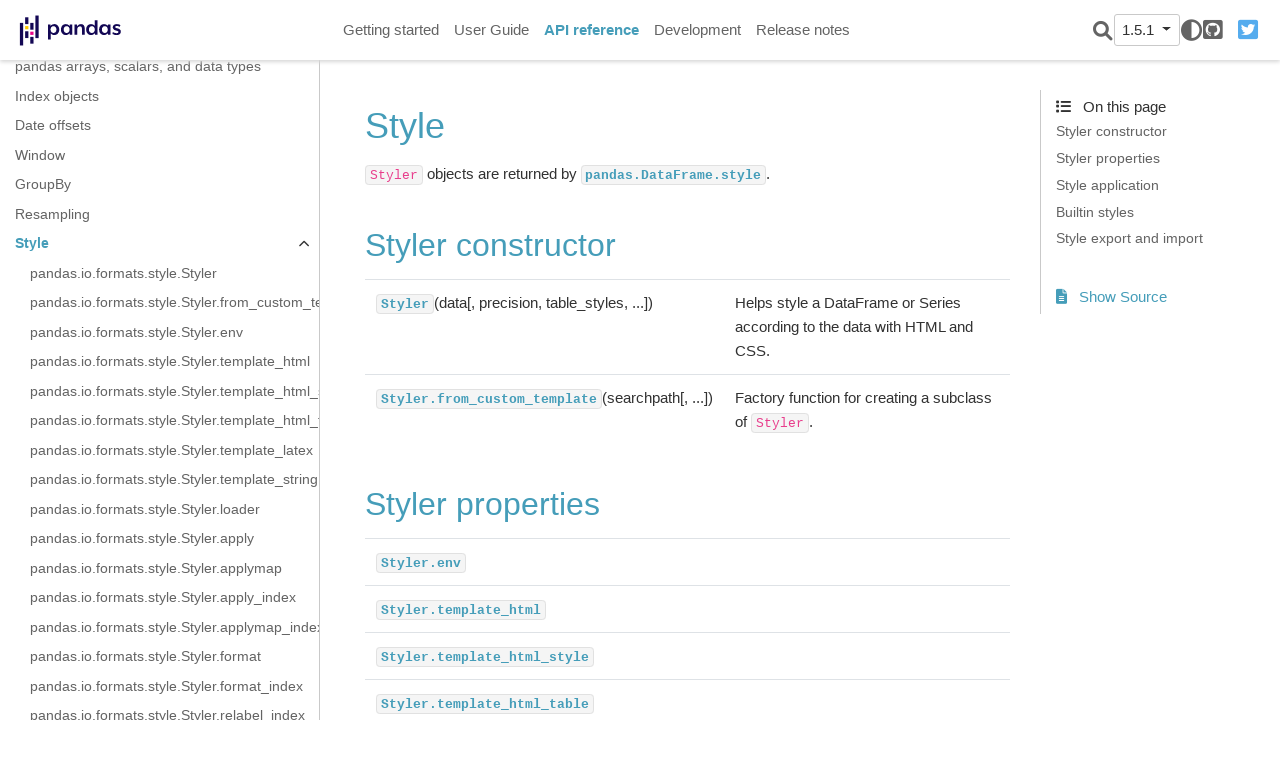

--- FILE ---
content_type: text/html
request_url: https://pandas.pydata.org/pandas-docs/version/1.5.1/reference/style.html
body_size: 6399
content:

<!DOCTYPE html>

<html lang="en">
  <head>
    <meta charset="utf-8" />
    <meta name="viewport" content="width=device-width, initial-scale=1.0" /><meta name="generator" content="Docutils 0.17.1: http://docutils.sourceforge.net/" />

    <title>Style &#8212; pandas 1.5.1 documentation</title>
  <script>
    document.documentElement.dataset.mode = localStorage.getItem("mode") || "";
    document.documentElement.dataset.theme = localStorage.getItem("theme") || "light";
  </script>
  
  <!-- Loaded before other Sphinx assets -->
  <link href="../_static/styles/theme.css?digest=9b1a4fa89bdd0e95b23b" rel="stylesheet">
<link href="../_static/styles/pydata-sphinx-theme.css?digest=9b1a4fa89bdd0e95b23b" rel="stylesheet">

  
  <link rel="stylesheet"
    href="../_static/vendor/fontawesome/6.1.2/css/all.min.css">
  <link rel="preload" as="font" type="font/woff2" crossorigin
    href="../_static/vendor/fontawesome/6.1.2/webfonts/fa-solid-900.woff2">
  <link rel="preload" as="font" type="font/woff2" crossorigin
    href="../_static/vendor/fontawesome/6.1.2/webfonts/fa-brands-400.woff2">

    <link rel="stylesheet" type="text/css" href="../_static/pygments.css" />
    <link rel="stylesheet" type="text/css" href="../_static/plot_directive.css" />
    <link rel="stylesheet" type="text/css" href="../_static/copybutton.css" />
    <link rel="stylesheet" type="text/css" href="../_static/panels-main.c949a650a448cc0ae9fd3441c0e17fb0.css" />
    <link rel="stylesheet" type="text/css" href="../_static/panels-variables.06eb56fa6e07937060861dad626602ad.css" />
    <link rel="stylesheet" type="text/css" href="../_static/css/getting_started.css" />
    <link rel="stylesheet" type="text/css" href="../_static/css/pandas.css" />
  
  <!-- Pre-loaded scripts that we'll load fully later -->
  <link rel="preload" as="script" href="../_static/scripts/pydata-sphinx-theme.js?digest=9b1a4fa89bdd0e95b23b">

    <script data-url_root="../" id="documentation_options" src="../_static/documentation_options.js"></script>
    <script src="../_static/jquery.js"></script>
    <script src="../_static/underscore.js"></script>
    <script src="../_static/doctools.js"></script>
    <script src="../_static/clipboard.min.js"></script>
    <script src="../_static/copybutton.js"></script>
    <script src="../_static/toggleprompt.js"></script>
    <script src="https://cdn.jsdelivr.net/npm/@jupyter-widgets/html-manager@^1.0.1/dist/embed-amd.js"></script>
    <script async="async" src="https://www.google-analytics.com/analytics.js"></script>
    <script>
                    window.ga = window.ga || function () {
                        (ga.q = ga.q || []).push(arguments) };
                    ga.l = +new Date;
                    ga('create', 'UA-27880019-2', 'auto');
                    ga('set', 'anonymizeIp', true);
                    ga('send', 'pageview');
                </script>
    <script>DOCUMENTATION_OPTIONS.pagename = 'reference/style';</script>
    <script>
        DOCUMENTATION_OPTIONS.theme_switcher_json_url = '/versions.json';
        DOCUMENTATION_OPTIONS.theme_switcher_version_match = '1.5.1';
        </script>
    <link rel="shortcut icon" href="../_static/favicon.ico"/>
    <link rel="index" title="Index" href="../genindex.html" />
    <link rel="search" title="Search" href="../search.html" />
    <link rel="next" title="pandas.io.formats.style.Styler" href="api/pandas.io.formats.style.Styler.html" />
    <link rel="prev" title="pandas.core.resample.Resampler.quantile" href="api/pandas.core.resample.Resampler.quantile.html" />
  <meta name="viewport" content="width=device-width, initial-scale=1" />
  <meta name="docsearch:language" content="en">
  </head>
  
  
  <body data-spy="scroll" data-target="#bd-toc-nav" data-offset="180" data-default-mode="">

  
  <input type="checkbox" class="sidebar-toggle" name="__primary" id="__primary">
  <label class="overlay overlay-primary" for="__primary"></label>

  
  <input type="checkbox" class="sidebar-toggle" name="__secondary" id="__secondary">
  <label class="overlay overlay-secondary" for="__secondary"></label>

  
  <div class="search-button__wrapper">
    <div class="search-button__overlay"></div>
    <div class="search-button__search-container">
      
<form class="bd-search d-flex align-items-center" action="../search.html" method="get">
  <i class="icon fas fa-search"></i>
  <input type="search" class="form-control" name="q" id="search-input" placeholder="Search the docs ..." aria-label="Search the docs ..." autocomplete="off" autocorrect="off" autocapitalize="off" spellcheck="false">
  <span class="search-button__kbd-shortcut"><kbd class="kbd-shortcut__modifier">Ctrl</kbd>+<kbd>K</kbd></span>
</form>
    </div>
  </div>

  
  <nav class="bd-header navbar navbar-expand-lg bd-navbar" id="navbar-main"><div class="bd-header__inner bd-page-width">
  <label class="sidebar-toggle primary-toggle" for="__primary">
      <span class="fas fa-bars"></span>
  </label>
  <div id="navbar-start">
    
    
  


<a class="navbar-brand logo" href="../index.html">

  
  
  
  
  
  
  

  
    <img src="../_static/pandas.svg" class="logo__image only-light" alt="Logo image">
    <img src="https://pandas.pydata.org/static/img/pandas_white.svg" class="logo__image only-dark" alt="Logo image">
  
  
</a>
    
  </div>

  
  <div class="col-lg-9 navbar-header-items">
    <div id="navbar-center" class="mr-auto">
      
      <div class="navbar-center-item">
        <nav class="navbar-nav">
    <p class="sidebar-header-items__title" role="heading" aria-level="1" aria-label="Site Navigation">
        Site Navigation
    </p>
    <ul id="navbar-main-elements" class="navbar-nav">
        
                <li class="nav-item">
                    <a class="nav-link" href="../getting_started/index.html">
                        Getting started
                    </a>
                </li>
                

                <li class="nav-item">
                    <a class="nav-link" href="../user_guide/index.html">
                        User Guide
                    </a>
                </li>
                

                <li class="nav-item current active">
                    <a class="nav-link" href="index.html">
                        API reference
                    </a>
                </li>
                

                <li class="nav-item">
                    <a class="nav-link" href="../development/index.html">
                        Development
                    </a>
                </li>
                

                <li class="nav-item">
                    <a class="nav-link" href="../whatsnew/index.html">
                        Release notes
                    </a>
                </li>
                
    </ul>
</nav>
      </div>
      
    </div>

    <div id="navbar-end">
      <div class="navbar-end-item navbar-end__search-button-container">
        
<button class="btn btn-sm navbar-btn search-button search-button__button" title="Search">
  <i class="fas fa-search"></i>
</button>
      </div>
      
      <div class="navbar-end-item">
        <div class="version-switcher__container dropdown">
    <button type="button" class="version-switcher__button btn btn-sm navbar-btn dropdown-toggle" data-toggle="dropdown">
        1.5.1  <!-- this text may get changed later by javascript -->
        <span class="caret"></span>
    </button>
    <div class="version-switcher__menu dropdown-menu list-group-flush py-0">
    <!-- dropdown will be populated by javascript on page load -->
    </div>
</div>
      </div>
      
      <div class="navbar-end-item">
        <span class="theme-switch-button btn btn-sm btn-outline-primary navbar-btn rounded-circle">
    <a class="theme-switch" data-mode="light"><i class="fas fa-sun"></i></a>
    <a class="theme-switch" data-mode="dark"><i class="far fa-moon"></i></a>
    <a class="theme-switch" data-mode="auto"><i class="fas fa-adjust"></i></a>
</span>
      </div>
      
      <div class="navbar-end-item">
        <ul id="navbar-icon-links" class="navbar-nav" aria-label="Icon Links">
        <li class="nav-item">
          
          
          
          
          
          
          <a href="https://github.com/pandas-dev/pandas" title="GitHub" class="nav-link" rel="noopener" target="_blank"><span><i class="fab fa-github-square"></i></span>
            <label class="sr-only">GitHub</label></a>
        </li>
        <li class="nav-item">
          
          
          
          
          
          
          <a href="https://twitter.com/pandas_dev" title="Twitter" class="nav-link" rel="noopener" target="_blank"><span><i class="fab fa-twitter-square"></i></span>
            <label class="sr-only">Twitter</label></a>
        </li>
      </ul>
      </div>
      
    </div>
  </div>


  
  <div class="search-button-container--mobile">
<button class="btn btn-sm navbar-btn search-button search-button__button" title="Search">
  <i class="fas fa-search"></i>
</button>
  </div>

  
  <label class="sidebar-toggle secondary-toggle" for="__secondary">
      <span class="fas fa-outdent"></span>
  </label>
  

</div>
  </nav>
  

  <div class="bd-container">
    <div class="bd-container__inner bd-page-width">
      
      <div class="bd-sidebar-primary bd-sidebar">
        
  
  <div class="sidebar-header-items sidebar-primary__section">
    
    
      <div class="sidebar-header-items__center">
      
      <div class="navbar-center-item">
        <nav class="navbar-nav">
    <p class="sidebar-header-items__title" role="heading" aria-level="1" aria-label="Site Navigation">
        Site Navigation
    </p>
    <ul id="navbar-main-elements" class="navbar-nav">
        
                <li class="nav-item">
                    <a class="nav-link" href="../getting_started/index.html">
                        Getting started
                    </a>
                </li>
                

                <li class="nav-item">
                    <a class="nav-link" href="../user_guide/index.html">
                        User Guide
                    </a>
                </li>
                

                <li class="nav-item current active">
                    <a class="nav-link" href="index.html">
                        API reference
                    </a>
                </li>
                

                <li class="nav-item">
                    <a class="nav-link" href="../development/index.html">
                        Development
                    </a>
                </li>
                

                <li class="nav-item">
                    <a class="nav-link" href="../whatsnew/index.html">
                        Release notes
                    </a>
                </li>
                
    </ul>
</nav>
      </div>
      
      </div>
    

    
    
    <div class="sidebar-header-items__end">
      
      <div class="navbar-end-item">
        <div class="version-switcher__container dropdown">
    <button type="button" class="version-switcher__button btn btn-sm navbar-btn dropdown-toggle" data-toggle="dropdown">
        1.5.1  <!-- this text may get changed later by javascript -->
        <span class="caret"></span>
    </button>
    <div class="version-switcher__menu dropdown-menu list-group-flush py-0">
    <!-- dropdown will be populated by javascript on page load -->
    </div>
</div>
      </div>
      
      <div class="navbar-end-item">
        <span class="theme-switch-button btn btn-sm btn-outline-primary navbar-btn rounded-circle">
    <a class="theme-switch" data-mode="light"><i class="fas fa-sun"></i></a>
    <a class="theme-switch" data-mode="dark"><i class="far fa-moon"></i></a>
    <a class="theme-switch" data-mode="auto"><i class="fas fa-adjust"></i></a>
</span>
      </div>
      
      <div class="navbar-end-item">
        <ul id="navbar-icon-links" class="navbar-nav" aria-label="Icon Links">
        <li class="nav-item">
          
          
          
          
          
          
          <a href="https://github.com/pandas-dev/pandas" title="GitHub" class="nav-link" rel="noopener" target="_blank"><span><i class="fab fa-github-square"></i></span>
            <label class="sr-only">GitHub</label></a>
        </li>
        <li class="nav-item">
          
          
          
          
          
          
          <a href="https://twitter.com/pandas_dev" title="Twitter" class="nav-link" rel="noopener" target="_blank"><span><i class="fab fa-twitter-square"></i></span>
            <label class="sr-only">Twitter</label></a>
        </li>
      </ul>
      </div>
      
    </div>
    
  </div>

  
  <div class="sidebar-start-items sidebar-primary__section">
    <div class="sidebar-start-items__item"><nav class="bd-links" id="bd-docs-nav" aria-label="Main navigation">
  <div class="bd-toc-item navbar-nav">
    
    <ul class="current nav bd-sidenav">
 <li class="toctree-l1">
  <a class="reference internal" href="io.html">
   Input/output
  </a>
 </li>
 <li class="toctree-l1">
  <a class="reference internal" href="general_functions.html">
   General functions
  </a>
 </li>
 <li class="toctree-l1">
  <a class="reference internal" href="series.html">
   Series
  </a>
 </li>
 <li class="toctree-l1">
  <a class="reference internal" href="frame.html">
   DataFrame
  </a>
 </li>
 <li class="toctree-l1">
  <a class="reference internal" href="arrays.html">
   pandas arrays, scalars, and data types
  </a>
 </li>
 <li class="toctree-l1">
  <a class="reference internal" href="indexing.html">
   Index objects
  </a>
 </li>
 <li class="toctree-l1">
  <a class="reference internal" href="offset_frequency.html">
   Date offsets
  </a>
 </li>
 <li class="toctree-l1">
  <a class="reference internal" href="window.html">
   Window
  </a>
 </li>
 <li class="toctree-l1">
  <a class="reference internal" href="groupby.html">
   GroupBy
  </a>
 </li>
 <li class="toctree-l1">
  <a class="reference internal" href="resampling.html">
   Resampling
  </a>
 </li>
 <li class="toctree-l1 current active has-children">
  <a class="current reference internal" href="#">
   Style
  </a>
  <input checked="" class="toctree-checkbox" id="toctree-checkbox-1" name="toctree-checkbox-1" type="checkbox"/>
  <label class="toctree-toggle" for="toctree-checkbox-1">
   <i class="fas fa-chevron-down">
   </i>
  </label>
  <ul>
   <li class="toctree-l2">
    <a class="reference internal" href="api/pandas.io.formats.style.Styler.html">
     pandas.io.formats.style.Styler
    </a>
   </li>
   <li class="toctree-l2">
    <a class="reference internal" href="api/pandas.io.formats.style.Styler.from_custom_template.html">
     pandas.io.formats.style.Styler.from_custom_template
    </a>
   </li>
   <li class="toctree-l2">
    <a class="reference internal" href="api/pandas.io.formats.style.Styler.env.html">
     pandas.io.formats.style.Styler.env
    </a>
   </li>
   <li class="toctree-l2">
    <a class="reference internal" href="api/pandas.io.formats.style.Styler.template_html.html">
     pandas.io.formats.style.Styler.template_html
    </a>
   </li>
   <li class="toctree-l2">
    <a class="reference internal" href="api/pandas.io.formats.style.Styler.template_html_style.html">
     pandas.io.formats.style.Styler.template_html_style
    </a>
   </li>
   <li class="toctree-l2">
    <a class="reference internal" href="api/pandas.io.formats.style.Styler.template_html_table.html">
     pandas.io.formats.style.Styler.template_html_table
    </a>
   </li>
   <li class="toctree-l2">
    <a class="reference internal" href="api/pandas.io.formats.style.Styler.template_latex.html">
     pandas.io.formats.style.Styler.template_latex
    </a>
   </li>
   <li class="toctree-l2">
    <a class="reference internal" href="api/pandas.io.formats.style.Styler.template_string.html">
     pandas.io.formats.style.Styler.template_string
    </a>
   </li>
   <li class="toctree-l2">
    <a class="reference internal" href="api/pandas.io.formats.style.Styler.loader.html">
     pandas.io.formats.style.Styler.loader
    </a>
   </li>
   <li class="toctree-l2">
    <a class="reference internal" href="api/pandas.io.formats.style.Styler.apply.html">
     pandas.io.formats.style.Styler.apply
    </a>
   </li>
   <li class="toctree-l2">
    <a class="reference internal" href="api/pandas.io.formats.style.Styler.applymap.html">
     pandas.io.formats.style.Styler.applymap
    </a>
   </li>
   <li class="toctree-l2">
    <a class="reference internal" href="api/pandas.io.formats.style.Styler.apply_index.html">
     pandas.io.formats.style.Styler.apply_index
    </a>
   </li>
   <li class="toctree-l2">
    <a class="reference internal" href="api/pandas.io.formats.style.Styler.applymap_index.html">
     pandas.io.formats.style.Styler.applymap_index
    </a>
   </li>
   <li class="toctree-l2">
    <a class="reference internal" href="api/pandas.io.formats.style.Styler.format.html">
     pandas.io.formats.style.Styler.format
    </a>
   </li>
   <li class="toctree-l2">
    <a class="reference internal" href="api/pandas.io.formats.style.Styler.format_index.html">
     pandas.io.formats.style.Styler.format_index
    </a>
   </li>
   <li class="toctree-l2">
    <a class="reference internal" href="api/pandas.io.formats.style.Styler.relabel_index.html">
     pandas.io.formats.style.Styler.relabel_index
    </a>
   </li>
   <li class="toctree-l2">
    <a class="reference internal" href="api/pandas.io.formats.style.Styler.hide.html">
     pandas.io.formats.style.Styler.hide
    </a>
   </li>
   <li class="toctree-l2">
    <a class="reference internal" href="api/pandas.io.formats.style.Styler.concat.html">
     pandas.io.formats.style.Styler.concat
    </a>
   </li>
   <li class="toctree-l2">
    <a class="reference internal" href="api/pandas.io.formats.style.Styler.set_td_classes.html">
     pandas.io.formats.style.Styler.set_td_classes
    </a>
   </li>
   <li class="toctree-l2">
    <a class="reference internal" href="api/pandas.io.formats.style.Styler.set_table_styles.html">
     pandas.io.formats.style.Styler.set_table_styles
    </a>
   </li>
   <li class="toctree-l2">
    <a class="reference internal" href="api/pandas.io.formats.style.Styler.set_table_attributes.html">
     pandas.io.formats.style.Styler.set_table_attributes
    </a>
   </li>
   <li class="toctree-l2">
    <a class="reference internal" href="api/pandas.io.formats.style.Styler.set_tooltips.html">
     pandas.io.formats.style.Styler.set_tooltips
    </a>
   </li>
   <li class="toctree-l2">
    <a class="reference internal" href="api/pandas.io.formats.style.Styler.set_caption.html">
     pandas.io.formats.style.Styler.set_caption
    </a>
   </li>
   <li class="toctree-l2">
    <a class="reference internal" href="api/pandas.io.formats.style.Styler.set_sticky.html">
     pandas.io.formats.style.Styler.set_sticky
    </a>
   </li>
   <li class="toctree-l2">
    <a class="reference internal" href="api/pandas.io.formats.style.Styler.set_properties.html">
     pandas.io.formats.style.Styler.set_properties
    </a>
   </li>
   <li class="toctree-l2">
    <a class="reference internal" href="api/pandas.io.formats.style.Styler.set_uuid.html">
     pandas.io.formats.style.Styler.set_uuid
    </a>
   </li>
   <li class="toctree-l2">
    <a class="reference internal" href="api/pandas.io.formats.style.Styler.clear.html">
     pandas.io.formats.style.Styler.clear
    </a>
   </li>
   <li class="toctree-l2">
    <a class="reference internal" href="api/pandas.io.formats.style.Styler.pipe.html">
     pandas.io.formats.style.Styler.pipe
    </a>
   </li>
   <li class="toctree-l2">
    <a class="reference internal" href="api/pandas.io.formats.style.Styler.highlight_null.html">
     pandas.io.formats.style.Styler.highlight_null
    </a>
   </li>
   <li class="toctree-l2">
    <a class="reference internal" href="api/pandas.io.formats.style.Styler.highlight_max.html">
     pandas.io.formats.style.Styler.highlight_max
    </a>
   </li>
   <li class="toctree-l2">
    <a class="reference internal" href="api/pandas.io.formats.style.Styler.highlight_min.html">
     pandas.io.formats.style.Styler.highlight_min
    </a>
   </li>
   <li class="toctree-l2">
    <a class="reference internal" href="api/pandas.io.formats.style.Styler.highlight_between.html">
     pandas.io.formats.style.Styler.highlight_between
    </a>
   </li>
   <li class="toctree-l2">
    <a class="reference internal" href="api/pandas.io.formats.style.Styler.highlight_quantile.html">
     pandas.io.formats.style.Styler.highlight_quantile
    </a>
   </li>
   <li class="toctree-l2">
    <a class="reference internal" href="api/pandas.io.formats.style.Styler.background_gradient.html">
     pandas.io.formats.style.Styler.background_gradient
    </a>
   </li>
   <li class="toctree-l2">
    <a class="reference internal" href="api/pandas.io.formats.style.Styler.text_gradient.html">
     pandas.io.formats.style.Styler.text_gradient
    </a>
   </li>
   <li class="toctree-l2">
    <a class="reference internal" href="api/pandas.io.formats.style.Styler.bar.html">
     pandas.io.formats.style.Styler.bar
    </a>
   </li>
   <li class="toctree-l2">
    <a class="reference internal" href="api/pandas.io.formats.style.Styler.to_html.html">
     pandas.io.formats.style.Styler.to_html
    </a>
   </li>
   <li class="toctree-l2">
    <a class="reference internal" href="api/pandas.io.formats.style.Styler.to_latex.html">
     pandas.io.formats.style.Styler.to_latex
    </a>
   </li>
   <li class="toctree-l2">
    <a class="reference internal" href="api/pandas.io.formats.style.Styler.to_excel.html">
     pandas.io.formats.style.Styler.to_excel
    </a>
   </li>
   <li class="toctree-l2">
    <a class="reference internal" href="api/pandas.io.formats.style.Styler.to_string.html">
     pandas.io.formats.style.Styler.to_string
    </a>
   </li>
   <li class="toctree-l2">
    <a class="reference internal" href="api/pandas.io.formats.style.Styler.export.html">
     pandas.io.formats.style.Styler.export
    </a>
   </li>
   <li class="toctree-l2">
    <a class="reference internal" href="api/pandas.io.formats.style.Styler.use.html">
     pandas.io.formats.style.Styler.use
    </a>
   </li>
  </ul>
 </li>
 <li class="toctree-l1">
  <a class="reference internal" href="plotting.html">
   Plotting
  </a>
 </li>
 <li class="toctree-l1">
  <a class="reference internal" href="options.html">
   Options and settings
  </a>
 </li>
 <li class="toctree-l1">
  <a class="reference internal" href="extensions.html">
   Extensions
  </a>
 </li>
 <li class="toctree-l1">
  <a class="reference internal" href="testing.html">
   Testing
  </a>
 </li>
</ul>

    
  </div>
</nav>
    </div>
  </div>
  

  
  <div class="sidebar-end-items sidebar-primary__section">
    <div class="sidebar-end-items__item">
    </div>
  </div>

      </div>
      <main class="bd-main">
        
        
        <div class="bd-content">
          <div class="bd-article-container">
            
            <div class="bd-header-article">
                
            </div>
            
            
            <article class="bd-article" role="main">
              
  <section id="style">
<span id="api-style"></span><h1>Style<a class="headerlink" href="#style" title="Permalink to this headline">#</a></h1>
<p><code class="docutils literal notranslate"><span class="pre">Styler</span></code> objects are returned by <a class="reference internal" href="api/pandas.DataFrame.style.html#pandas.DataFrame.style" title="pandas.DataFrame.style"><code class="xref py py-attr docutils literal notranslate"><span class="pre">pandas.DataFrame.style</span></code></a>.</p>
<section id="styler-constructor">
<h2>Styler constructor<a class="headerlink" href="#styler-constructor" title="Permalink to this headline">#</a></h2>
<table class="autosummary longtable table autosummary">
<colgroup>
<col style="width: 10%" />
<col style="width: 90%" />
</colgroup>
<tbody>
<tr class="row-odd"><td><p><a class="reference internal" href="api/pandas.io.formats.style.Styler.html#pandas.io.formats.style.Styler" title="pandas.io.formats.style.Styler"><code class="xref py py-obj docutils literal notranslate"><span class="pre">Styler</span></code></a>(data[, precision, table_styles, ...])</p></td>
<td><p>Helps style a DataFrame or Series according to the data with HTML and CSS.</p></td>
</tr>
<tr class="row-even"><td><p><a class="reference internal" href="api/pandas.io.formats.style.Styler.from_custom_template.html#pandas.io.formats.style.Styler.from_custom_template" title="pandas.io.formats.style.Styler.from_custom_template"><code class="xref py py-obj docutils literal notranslate"><span class="pre">Styler.from_custom_template</span></code></a>(searchpath[, ...])</p></td>
<td><p>Factory function for creating a subclass of <code class="docutils literal notranslate"><span class="pre">Styler</span></code>.</p></td>
</tr>
</tbody>
</table>
</section>
<section id="styler-properties">
<h2>Styler properties<a class="headerlink" href="#styler-properties" title="Permalink to this headline">#</a></h2>
<table class="autosummary longtable table autosummary">
<colgroup>
<col style="width: 10%" />
<col style="width: 90%" />
</colgroup>
<tbody>
<tr class="row-odd"><td><p><a class="reference internal" href="api/pandas.io.formats.style.Styler.env.html#pandas.io.formats.style.Styler.env" title="pandas.io.formats.style.Styler.env"><code class="xref py py-obj docutils literal notranslate"><span class="pre">Styler.env</span></code></a></p></td>
<td><p></p></td>
</tr>
<tr class="row-even"><td><p><a class="reference internal" href="api/pandas.io.formats.style.Styler.template_html.html#pandas.io.formats.style.Styler.template_html" title="pandas.io.formats.style.Styler.template_html"><code class="xref py py-obj docutils literal notranslate"><span class="pre">Styler.template_html</span></code></a></p></td>
<td><p></p></td>
</tr>
<tr class="row-odd"><td><p><a class="reference internal" href="api/pandas.io.formats.style.Styler.template_html_style.html#pandas.io.formats.style.Styler.template_html_style" title="pandas.io.formats.style.Styler.template_html_style"><code class="xref py py-obj docutils literal notranslate"><span class="pre">Styler.template_html_style</span></code></a></p></td>
<td><p></p></td>
</tr>
<tr class="row-even"><td><p><a class="reference internal" href="api/pandas.io.formats.style.Styler.template_html_table.html#pandas.io.formats.style.Styler.template_html_table" title="pandas.io.formats.style.Styler.template_html_table"><code class="xref py py-obj docutils literal notranslate"><span class="pre">Styler.template_html_table</span></code></a></p></td>
<td><p></p></td>
</tr>
<tr class="row-odd"><td><p><a class="reference internal" href="api/pandas.io.formats.style.Styler.template_latex.html#pandas.io.formats.style.Styler.template_latex" title="pandas.io.formats.style.Styler.template_latex"><code class="xref py py-obj docutils literal notranslate"><span class="pre">Styler.template_latex</span></code></a></p></td>
<td><p></p></td>
</tr>
<tr class="row-even"><td><p><a class="reference internal" href="api/pandas.io.formats.style.Styler.template_string.html#pandas.io.formats.style.Styler.template_string" title="pandas.io.formats.style.Styler.template_string"><code class="xref py py-obj docutils literal notranslate"><span class="pre">Styler.template_string</span></code></a></p></td>
<td><p></p></td>
</tr>
<tr class="row-odd"><td><p><a class="reference internal" href="api/pandas.io.formats.style.Styler.loader.html#pandas.io.formats.style.Styler.loader" title="pandas.io.formats.style.Styler.loader"><code class="xref py py-obj docutils literal notranslate"><span class="pre">Styler.loader</span></code></a></p></td>
<td><p></p></td>
</tr>
</tbody>
</table>
</section>
<section id="style-application">
<h2>Style application<a class="headerlink" href="#style-application" title="Permalink to this headline">#</a></h2>
<table class="autosummary longtable table autosummary">
<colgroup>
<col style="width: 10%" />
<col style="width: 90%" />
</colgroup>
<tbody>
<tr class="row-odd"><td><p><a class="reference internal" href="api/pandas.io.formats.style.Styler.apply.html#pandas.io.formats.style.Styler.apply" title="pandas.io.formats.style.Styler.apply"><code class="xref py py-obj docutils literal notranslate"><span class="pre">Styler.apply</span></code></a>(func[, axis, subset])</p></td>
<td><p>Apply a CSS-styling function column-wise, row-wise, or table-wise.</p></td>
</tr>
<tr class="row-even"><td><p><a class="reference internal" href="api/pandas.io.formats.style.Styler.applymap.html#pandas.io.formats.style.Styler.applymap" title="pandas.io.formats.style.Styler.applymap"><code class="xref py py-obj docutils literal notranslate"><span class="pre">Styler.applymap</span></code></a>(func[, subset])</p></td>
<td><p>Apply a CSS-styling function elementwise.</p></td>
</tr>
<tr class="row-odd"><td><p><a class="reference internal" href="api/pandas.io.formats.style.Styler.apply_index.html#pandas.io.formats.style.Styler.apply_index" title="pandas.io.formats.style.Styler.apply_index"><code class="xref py py-obj docutils literal notranslate"><span class="pre">Styler.apply_index</span></code></a>(func[, axis, level])</p></td>
<td><p>Apply a CSS-styling function to the index or column headers, level-wise.</p></td>
</tr>
<tr class="row-even"><td><p><a class="reference internal" href="api/pandas.io.formats.style.Styler.applymap_index.html#pandas.io.formats.style.Styler.applymap_index" title="pandas.io.formats.style.Styler.applymap_index"><code class="xref py py-obj docutils literal notranslate"><span class="pre">Styler.applymap_index</span></code></a>(func[, axis, level])</p></td>
<td><p>Apply a CSS-styling function to the index or column headers, elementwise.</p></td>
</tr>
<tr class="row-odd"><td><p><a class="reference internal" href="api/pandas.io.formats.style.Styler.format.html#pandas.io.formats.style.Styler.format" title="pandas.io.formats.style.Styler.format"><code class="xref py py-obj docutils literal notranslate"><span class="pre">Styler.format</span></code></a>([formatter, subset, na_rep, ...])</p></td>
<td><p>Format the text display value of cells.</p></td>
</tr>
<tr class="row-even"><td><p><a class="reference internal" href="api/pandas.io.formats.style.Styler.format_index.html#pandas.io.formats.style.Styler.format_index" title="pandas.io.formats.style.Styler.format_index"><code class="xref py py-obj docutils literal notranslate"><span class="pre">Styler.format_index</span></code></a>([formatter, axis, ...])</p></td>
<td><p>Format the text display value of index labels or column headers.</p></td>
</tr>
<tr class="row-odd"><td><p><a class="reference internal" href="api/pandas.io.formats.style.Styler.relabel_index.html#pandas.io.formats.style.Styler.relabel_index" title="pandas.io.formats.style.Styler.relabel_index"><code class="xref py py-obj docutils literal notranslate"><span class="pre">Styler.relabel_index</span></code></a>(labels[, axis, level])</p></td>
<td><p>Relabel the index, or column header, keys to display a set of specified values.</p></td>
</tr>
<tr class="row-even"><td><p><a class="reference internal" href="api/pandas.io.formats.style.Styler.hide.html#pandas.io.formats.style.Styler.hide" title="pandas.io.formats.style.Styler.hide"><code class="xref py py-obj docutils literal notranslate"><span class="pre">Styler.hide</span></code></a>([subset, axis, level, names])</p></td>
<td><p>Hide the entire index / column headers, or specific rows / columns from display.</p></td>
</tr>
<tr class="row-odd"><td><p><a class="reference internal" href="api/pandas.io.formats.style.Styler.concat.html#pandas.io.formats.style.Styler.concat" title="pandas.io.formats.style.Styler.concat"><code class="xref py py-obj docutils literal notranslate"><span class="pre">Styler.concat</span></code></a>(other)</p></td>
<td><p>Append another Styler to combine the output into a single table.</p></td>
</tr>
<tr class="row-even"><td><p><a class="reference internal" href="api/pandas.io.formats.style.Styler.set_td_classes.html#pandas.io.formats.style.Styler.set_td_classes" title="pandas.io.formats.style.Styler.set_td_classes"><code class="xref py py-obj docutils literal notranslate"><span class="pre">Styler.set_td_classes</span></code></a>(classes)</p></td>
<td><p>Set the <code class="docutils literal notranslate"><span class="pre">class</span></code> attribute of <code class="docutils literal notranslate"><span class="pre">&lt;td&gt;</span></code> HTML elements.</p></td>
</tr>
<tr class="row-odd"><td><p><a class="reference internal" href="api/pandas.io.formats.style.Styler.set_table_styles.html#pandas.io.formats.style.Styler.set_table_styles" title="pandas.io.formats.style.Styler.set_table_styles"><code class="xref py py-obj docutils literal notranslate"><span class="pre">Styler.set_table_styles</span></code></a>([table_styles, ...])</p></td>
<td><p>Set the table styles included within the <code class="docutils literal notranslate"><span class="pre">&lt;style&gt;</span></code> HTML element.</p></td>
</tr>
<tr class="row-even"><td><p><a class="reference internal" href="api/pandas.io.formats.style.Styler.set_table_attributes.html#pandas.io.formats.style.Styler.set_table_attributes" title="pandas.io.formats.style.Styler.set_table_attributes"><code class="xref py py-obj docutils literal notranslate"><span class="pre">Styler.set_table_attributes</span></code></a>(attributes)</p></td>
<td><p>Set the table attributes added to the <code class="docutils literal notranslate"><span class="pre">&lt;table&gt;</span></code> HTML element.</p></td>
</tr>
<tr class="row-odd"><td><p><a class="reference internal" href="api/pandas.io.formats.style.Styler.set_tooltips.html#pandas.io.formats.style.Styler.set_tooltips" title="pandas.io.formats.style.Styler.set_tooltips"><code class="xref py py-obj docutils literal notranslate"><span class="pre">Styler.set_tooltips</span></code></a>(ttips[, props, css_class])</p></td>
<td><p>Set the DataFrame of strings on <code class="docutils literal notranslate"><span class="pre">Styler</span></code> generating <code class="docutils literal notranslate"><span class="pre">:hover</span></code> tooltips.</p></td>
</tr>
<tr class="row-even"><td><p><a class="reference internal" href="api/pandas.io.formats.style.Styler.set_caption.html#pandas.io.formats.style.Styler.set_caption" title="pandas.io.formats.style.Styler.set_caption"><code class="xref py py-obj docutils literal notranslate"><span class="pre">Styler.set_caption</span></code></a>(caption)</p></td>
<td><p>Set the text added to a <code class="docutils literal notranslate"><span class="pre">&lt;caption&gt;</span></code> HTML element.</p></td>
</tr>
<tr class="row-odd"><td><p><a class="reference internal" href="api/pandas.io.formats.style.Styler.set_sticky.html#pandas.io.formats.style.Styler.set_sticky" title="pandas.io.formats.style.Styler.set_sticky"><code class="xref py py-obj docutils literal notranslate"><span class="pre">Styler.set_sticky</span></code></a>([axis, pixel_size, levels])</p></td>
<td><p>Add CSS to permanently display the index or column headers in a scrolling frame.</p></td>
</tr>
<tr class="row-even"><td><p><a class="reference internal" href="api/pandas.io.formats.style.Styler.set_properties.html#pandas.io.formats.style.Styler.set_properties" title="pandas.io.formats.style.Styler.set_properties"><code class="xref py py-obj docutils literal notranslate"><span class="pre">Styler.set_properties</span></code></a>([subset])</p></td>
<td><p>Set defined CSS-properties to each <code class="docutils literal notranslate"><span class="pre">&lt;td&gt;</span></code> HTML element for the given subset.</p></td>
</tr>
<tr class="row-odd"><td><p><a class="reference internal" href="api/pandas.io.formats.style.Styler.set_uuid.html#pandas.io.formats.style.Styler.set_uuid" title="pandas.io.formats.style.Styler.set_uuid"><code class="xref py py-obj docutils literal notranslate"><span class="pre">Styler.set_uuid</span></code></a>(uuid)</p></td>
<td><p>Set the uuid applied to <code class="docutils literal notranslate"><span class="pre">id</span></code> attributes of HTML elements.</p></td>
</tr>
<tr class="row-even"><td><p><a class="reference internal" href="api/pandas.io.formats.style.Styler.clear.html#pandas.io.formats.style.Styler.clear" title="pandas.io.formats.style.Styler.clear"><code class="xref py py-obj docutils literal notranslate"><span class="pre">Styler.clear</span></code></a>()</p></td>
<td><p>Reset the <code class="docutils literal notranslate"><span class="pre">Styler</span></code>, removing any previously applied styles.</p></td>
</tr>
<tr class="row-odd"><td><p><a class="reference internal" href="api/pandas.io.formats.style.Styler.pipe.html#pandas.io.formats.style.Styler.pipe" title="pandas.io.formats.style.Styler.pipe"><code class="xref py py-obj docutils literal notranslate"><span class="pre">Styler.pipe</span></code></a>(func, *args, **kwargs)</p></td>
<td><p>Apply <code class="docutils literal notranslate"><span class="pre">func(self,</span> <span class="pre">*args,</span> <span class="pre">**kwargs)</span></code>, and return the result.</p></td>
</tr>
</tbody>
</table>
</section>
<section id="builtin-styles">
<h2>Builtin styles<a class="headerlink" href="#builtin-styles" title="Permalink to this headline">#</a></h2>
<table class="autosummary longtable table autosummary">
<colgroup>
<col style="width: 10%" />
<col style="width: 90%" />
</colgroup>
<tbody>
<tr class="row-odd"><td><p><a class="reference internal" href="api/pandas.io.formats.style.Styler.highlight_null.html#pandas.io.formats.style.Styler.highlight_null" title="pandas.io.formats.style.Styler.highlight_null"><code class="xref py py-obj docutils literal notranslate"><span class="pre">Styler.highlight_null</span></code></a>([color, subset, ...])</p></td>
<td><p>Highlight missing values with a style.</p></td>
</tr>
<tr class="row-even"><td><p><a class="reference internal" href="api/pandas.io.formats.style.Styler.highlight_max.html#pandas.io.formats.style.Styler.highlight_max" title="pandas.io.formats.style.Styler.highlight_max"><code class="xref py py-obj docutils literal notranslate"><span class="pre">Styler.highlight_max</span></code></a>([subset, color, axis, ...])</p></td>
<td><p>Highlight the maximum with a style.</p></td>
</tr>
<tr class="row-odd"><td><p><a class="reference internal" href="api/pandas.io.formats.style.Styler.highlight_min.html#pandas.io.formats.style.Styler.highlight_min" title="pandas.io.formats.style.Styler.highlight_min"><code class="xref py py-obj docutils literal notranslate"><span class="pre">Styler.highlight_min</span></code></a>([subset, color, axis, ...])</p></td>
<td><p>Highlight the minimum with a style.</p></td>
</tr>
<tr class="row-even"><td><p><a class="reference internal" href="api/pandas.io.formats.style.Styler.highlight_between.html#pandas.io.formats.style.Styler.highlight_between" title="pandas.io.formats.style.Styler.highlight_between"><code class="xref py py-obj docutils literal notranslate"><span class="pre">Styler.highlight_between</span></code></a>([subset, color, ...])</p></td>
<td><p>Highlight a defined range with a style.</p></td>
</tr>
<tr class="row-odd"><td><p><a class="reference internal" href="api/pandas.io.formats.style.Styler.highlight_quantile.html#pandas.io.formats.style.Styler.highlight_quantile" title="pandas.io.formats.style.Styler.highlight_quantile"><code class="xref py py-obj docutils literal notranslate"><span class="pre">Styler.highlight_quantile</span></code></a>([subset, color, ...])</p></td>
<td><p>Highlight values defined by a quantile with a style.</p></td>
</tr>
<tr class="row-even"><td><p><a class="reference internal" href="api/pandas.io.formats.style.Styler.background_gradient.html#pandas.io.formats.style.Styler.background_gradient" title="pandas.io.formats.style.Styler.background_gradient"><code class="xref py py-obj docutils literal notranslate"><span class="pre">Styler.background_gradient</span></code></a>([cmap, low, ...])</p></td>
<td><p>Color the background in a gradient style.</p></td>
</tr>
<tr class="row-odd"><td><p><a class="reference internal" href="api/pandas.io.formats.style.Styler.text_gradient.html#pandas.io.formats.style.Styler.text_gradient" title="pandas.io.formats.style.Styler.text_gradient"><code class="xref py py-obj docutils literal notranslate"><span class="pre">Styler.text_gradient</span></code></a>([cmap, low, high, ...])</p></td>
<td><p>Color the text in a gradient style.</p></td>
</tr>
<tr class="row-even"><td><p><a class="reference internal" href="api/pandas.io.formats.style.Styler.bar.html#pandas.io.formats.style.Styler.bar" title="pandas.io.formats.style.Styler.bar"><code class="xref py py-obj docutils literal notranslate"><span class="pre">Styler.bar</span></code></a>([subset, axis, color, cmap, ...])</p></td>
<td><p>Draw bar chart in the cell backgrounds.</p></td>
</tr>
</tbody>
</table>
</section>
<section id="style-export-and-import">
<h2>Style export and import<a class="headerlink" href="#style-export-and-import" title="Permalink to this headline">#</a></h2>
<table class="autosummary longtable table autosummary">
<colgroup>
<col style="width: 10%" />
<col style="width: 90%" />
</colgroup>
<tbody>
<tr class="row-odd"><td><p><a class="reference internal" href="api/pandas.io.formats.style.Styler.to_html.html#pandas.io.formats.style.Styler.to_html" title="pandas.io.formats.style.Styler.to_html"><code class="xref py py-obj docutils literal notranslate"><span class="pre">Styler.to_html</span></code></a>([buf, table_uuid, ...])</p></td>
<td><p>Write Styler to a file, buffer or string in HTML-CSS format.</p></td>
</tr>
<tr class="row-even"><td><p><a class="reference internal" href="api/pandas.io.formats.style.Styler.to_latex.html#pandas.io.formats.style.Styler.to_latex" title="pandas.io.formats.style.Styler.to_latex"><code class="xref py py-obj docutils literal notranslate"><span class="pre">Styler.to_latex</span></code></a>([buf, column_format, ...])</p></td>
<td><p>Write Styler to a file, buffer or string in LaTeX format.</p></td>
</tr>
<tr class="row-odd"><td><p><a class="reference internal" href="api/pandas.io.formats.style.Styler.to_excel.html#pandas.io.formats.style.Styler.to_excel" title="pandas.io.formats.style.Styler.to_excel"><code class="xref py py-obj docutils literal notranslate"><span class="pre">Styler.to_excel</span></code></a>(excel_writer[, sheet_name, ...])</p></td>
<td><p>Write Styler to an Excel sheet.</p></td>
</tr>
<tr class="row-even"><td><p><a class="reference internal" href="api/pandas.io.formats.style.Styler.to_string.html#pandas.io.formats.style.Styler.to_string" title="pandas.io.formats.style.Styler.to_string"><code class="xref py py-obj docutils literal notranslate"><span class="pre">Styler.to_string</span></code></a>([buf, encoding, ...])</p></td>
<td><p>Write Styler to a file, buffer or string in text format.</p></td>
</tr>
<tr class="row-odd"><td><p><a class="reference internal" href="api/pandas.io.formats.style.Styler.export.html#pandas.io.formats.style.Styler.export" title="pandas.io.formats.style.Styler.export"><code class="xref py py-obj docutils literal notranslate"><span class="pre">Styler.export</span></code></a>()</p></td>
<td><p>Export the styles applied to the current Styler.</p></td>
</tr>
<tr class="row-even"><td><p><a class="reference internal" href="api/pandas.io.formats.style.Styler.use.html#pandas.io.formats.style.Styler.use" title="pandas.io.formats.style.Styler.use"><code class="xref py py-obj docutils literal notranslate"><span class="pre">Styler.use</span></code></a>(styles)</p></td>
<td><p>Set the styles on the current Styler.</p></td>
</tr>
</tbody>
</table>
</section>
</section>


            </article>
            
            
            
            <footer class="bd-footer-article">
                <!-- Previous / next buttons -->
<div class='prev-next-area'>
  <a class='left-prev' id="prev-link" href="api/pandas.core.resample.Resampler.quantile.html" title="previous page">
      <i class="fas fa-angle-left"></i>
      <div class="prev-next-info">
          <p class="prev-next-subtitle">previous</p>
          <p class="prev-next-title">pandas.core.resample.Resampler.quantile</p>
      </div>
  </a>
  <a class='right-next' id="next-link" href="api/pandas.io.formats.style.Styler.html" title="next page">
  <div class="prev-next-info">
      <p class="prev-next-subtitle">next</p>
      <p class="prev-next-title">pandas.io.formats.style.Styler</p>
  </div>
  <i class="fas fa-angle-right"></i>
  </a>
</div>
            </footer>
            
          </div>
          
          
          
            <div class="bd-sidebar-secondary bd-toc">
              
<div class="toc-item">
  
<div class="tocsection onthispage">
    <i class="fas fa-list"></i> On this page
</div>
<nav id="bd-toc-nav" class="page-toc">
    <ul class="visible nav section-nav flex-column">
 <li class="toc-h2 nav-item toc-entry">
  <a class="reference internal nav-link" href="#styler-constructor">
   Styler constructor
  </a>
 </li>
 <li class="toc-h2 nav-item toc-entry">
  <a class="reference internal nav-link" href="#styler-properties">
   Styler properties
  </a>
 </li>
 <li class="toc-h2 nav-item toc-entry">
  <a class="reference internal nav-link" href="#style-application">
   Style application
  </a>
 </li>
 <li class="toc-h2 nav-item toc-entry">
  <a class="reference internal nav-link" href="#builtin-styles">
   Builtin styles
  </a>
 </li>
 <li class="toc-h2 nav-item toc-entry">
  <a class="reference internal nav-link" href="#style-export-and-import">
   Style export and import
  </a>
 </li>
</ul>

</nav>
</div>

<div class="toc-item">
  
</div>

<div class="toc-item">
  
<div class="tocsection sourcelink">
    <a href="../_sources/reference/style.rst.txt">
        <i class="fas fa-file-alt"></i> Show Source
    </a>
</div>

</div>

            </div>
          
          
        </div>
        <footer class="bd-footer-content">
          <div class="bd-footer-content__inner">
            
          </div>
        </footer>
        
      </main>
    </div>
  </div>

  
    
  <!-- Scripts loaded after <body> so the DOM is not blocked -->
  <script src="../_static/scripts/pydata-sphinx-theme.js?digest=9b1a4fa89bdd0e95b23b"></script>

  <footer class="bd-footer"><div class="bd-footer__inner container">
  
  <div class="footer-item">
    <p class="copyright">
    &copy 2022 pandas via <a href="https://numfocus.org">NumFOCUS, Inc.</a> Hosted by <a href="https://www.ovhcloud.com">OVHcloud</a>.
</p>
  </div>
  
  <div class="footer-item">
    
<p class="sphinx-version">
Created using <a href="http://sphinx-doc.org/">Sphinx</a> 4.5.0.<br>
</p>

  </div>
  
</div>
  </footer>
  </body>
</html>